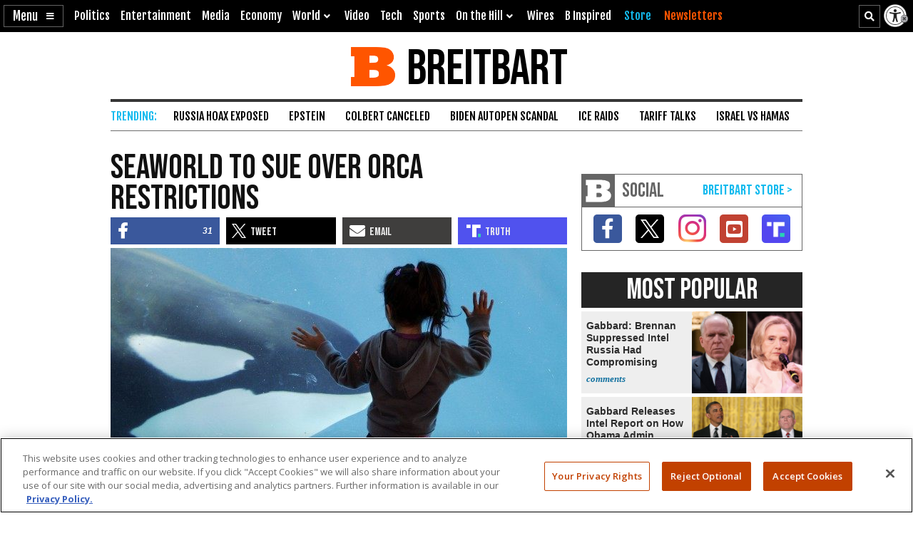

--- FILE ---
content_type: text/html; charset=utf-8
request_url: https://www.google.com/recaptcha/api2/aframe
body_size: 133
content:
<!DOCTYPE HTML><html><head><meta http-equiv="content-type" content="text/html; charset=UTF-8"></head><body><script nonce="H2FZ3bA4DoDorUmb_9wt-w">/** Anti-fraud and anti-abuse applications only. See google.com/recaptcha */ try{var clients={'sodar':'https://pagead2.googlesyndication.com/pagead/sodar?'};window.addEventListener("message",function(a){try{if(a.source===window.parent){var b=JSON.parse(a.data);var c=clients[b['id']];if(c){var d=document.createElement('img');d.src=c+b['params']+'&rc='+(localStorage.getItem("rc::a")?sessionStorage.getItem("rc::b"):"");window.document.body.appendChild(d);sessionStorage.setItem("rc::e",parseInt(sessionStorage.getItem("rc::e")||0)+1);localStorage.setItem("rc::h",'1769612543158');}}}catch(b){}});window.parent.postMessage("_grecaptcha_ready", "*");}catch(b){}</script></body></html>